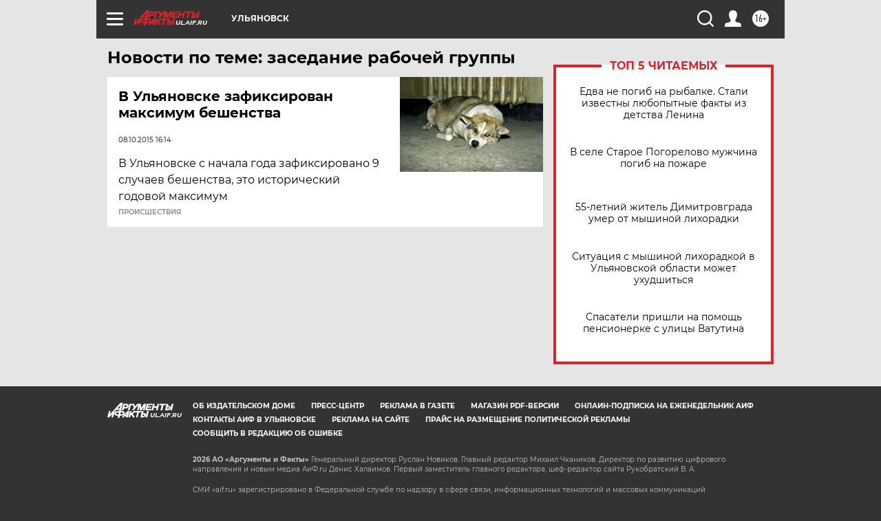

--- FILE ---
content_type: text/html
request_url: https://tns-counter.ru/nc01a**R%3Eundefined*aif_ru/ru/UTF-8/tmsec=aif_ru/162374565***
body_size: -71
content:
A05B71006970CEB2X1769000626:A05B71006970CEB2X1769000626